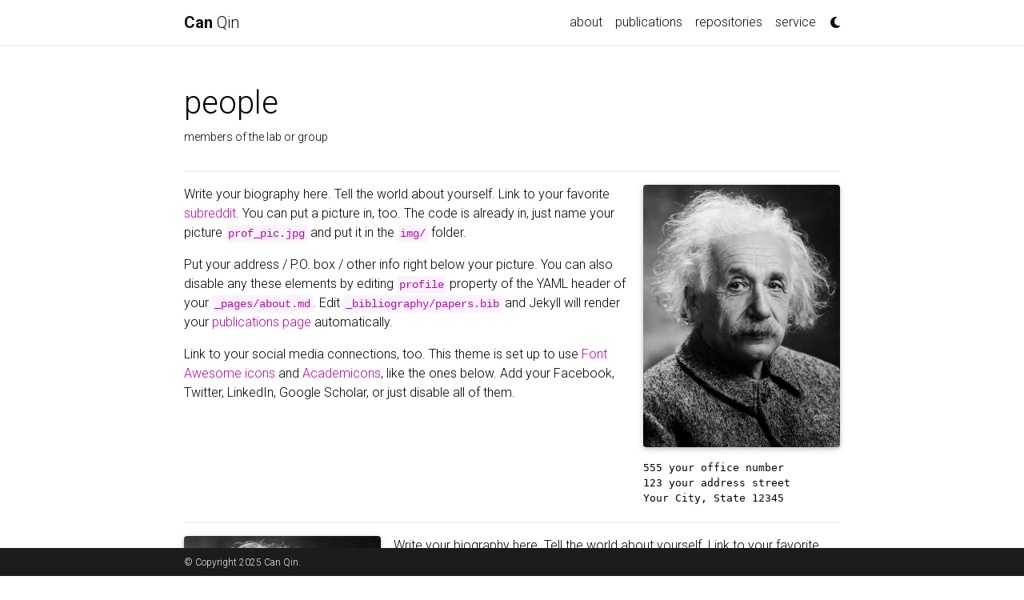

--- FILE ---
content_type: text/html; charset=utf-8
request_url: https://canqin.tech/people/
body_size: 2957
content:
<!DOCTYPE html> <html lang="en"> <head> <meta http-equiv="Content-Type" content="text/html; charset=UTF-8"> <meta charset="utf-8"> <meta name="viewport" content="width=device-width, initial-scale=1, shrink-to-fit=no"> <meta http-equiv="X-UA-Compatible" content="IE=edge"> <title>people | Can Qin</title> <meta name="author" content="Can Qin"> <meta name="description" content="members of the lab or group"> <meta name="keywords" content="jekyll, jekyll-theme, academic-website, portfolio-website"> <link rel="stylesheet" href="/assets/css/bootstrap.min.css?a4b3f509e79c54a512b890d73235ef04"> <link rel="stylesheet" href="https://cdn.jsdelivr.net/npm/mdbootstrap@4.20.0/css/mdb.min.css" integrity="sha256-jpjYvU3G3N6nrrBwXJoVEYI/0zw8htfFnhT9ljN3JJw=" crossorigin="anonymous"> <link defer rel="stylesheet" href="https://unpkg.com/bootstrap-table@1.22.1/dist/bootstrap-table.min.css"> <link rel="stylesheet" href="/assets/css/academicons.min.css?f0b7046b84e425c55f3463ac249818f5"> <link rel="stylesheet" type="text/css" href="https://fonts.googleapis.com/css?family=Roboto:300,400,500,700|Roboto+Slab:100,300,400,500,700|Material+Icons"> <link rel="stylesheet" href="/assets/css/jekyll-pygments-themes-github.css?19f3075a2d19613090fe9e16b564e1fe" media="" id="highlight_theme_light"> <link rel="shortcut icon" href="data:image/svg+xml,&lt;svg%20xmlns=%22http://www.w3.org/2000/svg%22%20viewBox=%220%200%20100%20100%22&gt;&lt;text%20y=%22.9em%22%20font-size=%2290%22&gt;%F0%9F%A4%96&lt;/text&gt;&lt;/svg&gt;"> <link rel="stylesheet" href="/assets/css/main.css?d41d8cd98f00b204e9800998ecf8427e"> <link rel="canonical" href="https://canqin001.github.io/people/"> <link rel="stylesheet" href="/assets/css/jekyll-pygments-themes-native.css?e74e74bf055e5729d44a7d031a5ca6a5" media="none" id="highlight_theme_dark"> <script src="/assets/js/theme.js?96d6b3e1c3604aca8b6134c7afdd5db6"></script> <script src="/assets/js/dark_mode.js?9b17307bb950ffa2e34be0227f53558f"></script> </head> <body class="fixed-top-nav "> <header> <nav id="navbar" class="navbar navbar-light navbar-expand-sm fixed-top"> <div class="container"> <a class="navbar-brand title font-weight-lighter" href="/"><span class="font-weight-bold">Can </span>Qin</a> <button class="navbar-toggler collapsed ml-auto" type="button" data-toggle="collapse" data-target="#navbarNav" aria-controls="navbarNav" aria-expanded="false" aria-label="Toggle navigation"> <span class="sr-only">Toggle navigation</span> <span class="icon-bar top-bar"></span> <span class="icon-bar middle-bar"></span> <span class="icon-bar bottom-bar"></span> </button> <div class="collapse navbar-collapse text-right" id="navbarNav"> <ul class="navbar-nav ml-auto flex-nowrap"> <li class="nav-item "> <a class="nav-link" href="/">about</a> </li> <li class="nav-item "> </li> <li class="nav-item "> <a class="nav-link" href="/publications/">publications</a> </li> <li class="nav-item "> <a class="nav-link" href="/repositories/">repositories</a> </li> <li class="nav-item "> <a class="nav-link" href="/service/">service</a> </li> <li class="toggle-container"> <button id="light-toggle" title="Change theme"> <i class="fas fa-moon"></i> <i class="fas fa-sun"></i> </button> </li> </ul> </div> </div> </nav> <progress id="progress" value="0"> <div class="progress-container"> <span class="progress-bar"></span> </div> </progress> </header> <div class="container mt-5"> <div class="post"> <header class="post-header"> <h1 class="post-title">people</h1> <p class="post-description">members of the lab or group</p> </header> <article> <div class="post"> <article> <hr> <div class="profile float-right"> <figure> <picture> <img src="/assets/img/prof_pic.jpg" class="img-fluid z-depth-1 rounded" width="auto" height="auto" alt="prof_pic.jpg" onerror="this.onerror=null; $('.responsive-img-srcset').remove();"> </picture> </figure> <div class="more-info"> <p>555 your office number</p> <p>123 your address street</p> <p>Your City, State 12345</p> </div> </div> <div class="clearfix"> <p>Write your biography here. Tell the world about yourself. Link to your favorite <a href="http://reddit.com" rel="external nofollow noopener" target="_blank">subreddit</a>. You can put a picture in, too. The code is already in, just name your picture <code class="language-plaintext highlighter-rouge">prof_pic.jpg</code> and put it in the <code class="language-plaintext highlighter-rouge">img/</code> folder.</p> <p>Put your address / P.O. box / other info right below your picture. You can also disable any these elements by editing <code class="language-plaintext highlighter-rouge">profile</code> property of the YAML header of your <code class="language-plaintext highlighter-rouge">_pages/about.md</code>. Edit <code class="language-plaintext highlighter-rouge">_bibliography/papers.bib</code> and Jekyll will render your <a href="/al-folio/publications/">publications page</a> automatically.</p> <p>Link to your social media connections, too. This theme is set up to use <a href="http://fortawesome.github.io/Font-Awesome/" rel="external nofollow noopener" target="_blank">Font Awesome icons</a> and <a href="https://jpswalsh.github.io/academicons/" rel="external nofollow noopener" target="_blank">Academicons</a>, like the ones below. Add your Facebook, Twitter, LinkedIn, Google Scholar, or just disable all of them.</p> </div> <hr> <div class="profile float-left"> <figure> <picture> <img src="/assets/img/prof_pic.jpg" class="img-fluid z-depth-1 rounded" width="auto" height="auto" alt="prof_pic.jpg" onerror="this.onerror=null; $('.responsive-img-srcset').remove();"> </picture> </figure> <div class="more-info"> <p>555 your office number</p> <p>123 your address street</p> <p>Your City, State 12345</p> </div> </div> <div class="clearfix"> <p>Write your biography here. Tell the world about yourself. Link to your favorite <a href="http://reddit.com" rel="external nofollow noopener" target="_blank">subreddit</a>. You can put a picture in, too. The code is already in, just name your picture <code class="language-plaintext highlighter-rouge">prof_pic.jpg</code> and put it in the <code class="language-plaintext highlighter-rouge">img/</code> folder.</p> <p>Put your address / P.O. box / other info right below your picture. You can also disable any these elements by editing <code class="language-plaintext highlighter-rouge">profile</code> property of the YAML header of your <code class="language-plaintext highlighter-rouge">_pages/about.md</code>. Edit <code class="language-plaintext highlighter-rouge">_bibliography/papers.bib</code> and Jekyll will render your <a href="/al-folio/publications/">publications page</a> automatically.</p> <p>Link to your social media connections, too. This theme is set up to use <a href="http://fortawesome.github.io/Font-Awesome/" rel="external nofollow noopener" target="_blank">Font Awesome icons</a> and <a href="https://jpswalsh.github.io/academicons/" rel="external nofollow noopener" target="_blank">Academicons</a>, like the ones below. Add your Facebook, Twitter, LinkedIn, Google Scholar, or just disable all of them.</p> </div> </article> </div> </article> </div> </div> <footer class="fixed-bottom"> <div class="container mt-0"> © Copyright 2025 Can Qin. </div> </footer> <script src="https://cdn.jsdelivr.net/npm/jquery@3.6.0/dist/jquery.min.js" integrity="sha256-/xUj+3OJU5yExlq6GSYGSHk7tPXikynS7ogEvDej/m4=" crossorigin="anonymous"></script> <script src="/assets/js/bootstrap.bundle.min.js"></script> <script src="https://cdn.jsdelivr.net/npm/mdbootstrap@4.20.0/js/mdb.min.js" integrity="sha256-NdbiivsvWt7VYCt6hYNT3h/th9vSTL4EDWeGs5SN3DA=" crossorigin="anonymous"></script> <script defer src="https://cdn.jsdelivr.net/npm/masonry-layout@4.2.2/dist/masonry.pkgd.min.js" integrity="sha256-Nn1q/fx0H7SNLZMQ5Hw5JLaTRZp0yILA/FRexe19VdI=" crossorigin="anonymous"></script> <script defer src="https://cdn.jsdelivr.net/npm/imagesloaded@4/imagesloaded.pkgd.min.js"></script> <script defer src="/assets/js/masonry.js" type="text/javascript"></script> <script defer src="https://cdn.jsdelivr.net/npm/medium-zoom@1.0.8/dist/medium-zoom.min.js" integrity="sha256-7PhEpEWEW0XXQ0k6kQrPKwuoIomz8R8IYyuU1Qew4P8=" crossorigin="anonymous"></script> <script defer src="/assets/js/zoom.js?7b30caa5023af4af8408a472dc4e1ebb"></script> <script defer src="https://unpkg.com/bootstrap-table@1.22.1/dist/bootstrap-table.min.js"></script> <script src="/assets/js/no_defer.js?d633890033921b33e0ceb13d22340a9c"></script> <script defer src="/assets/js/common.js?acdb9690d7641b2f8d40529018c71a01"></script> <script defer src="/assets/js/copy_code.js?c9d9dd48933de3831b3ee5ec9c209cac" type="text/javascript"></script> <script async src="https://d1bxh8uas1mnw7.cloudfront.net/assets/embed.js"></script> <script async src="https://badge.dimensions.ai/badge.js"></script> <script type="text/javascript">window.MathJax={tex:{tags:"ams"}};</script> <script defer type="text/javascript" id="MathJax-script" src="https://cdn.jsdelivr.net/npm/mathjax@3.2.0/es5/tex-mml-chtml.js"></script> <script defer src="https://polyfill.io/v3/polyfill.min.js?features=es6"></script> <script type="text/javascript">function progressBarSetup(){"max"in document.createElement("progress")?(initializeProgressElement(),$(document).on("scroll",function(){progressBar.attr({value:getCurrentScrollPosition()})}),$(window).on("resize",initializeProgressElement)):(resizeProgressBar(),$(document).on("scroll",resizeProgressBar),$(window).on("resize",resizeProgressBar))}function getCurrentScrollPosition(){return $(window).scrollTop()}function initializeProgressElement(){let e=$("#navbar").outerHeight(!0);$("body").css({"padding-top":e}),$("progress-container").css({"padding-top":e}),progressBar.css({top:e}),progressBar.attr({max:getDistanceToScroll(),value:getCurrentScrollPosition()})}function getDistanceToScroll(){return $(document).height()-$(window).height()}function resizeProgressBar(){progressBar.css({width:getWidthPercentage()+"%"})}function getWidthPercentage(){return getCurrentScrollPosition()/getDistanceToScroll()*100}const progressBar=$("#progress");window.onload=function(){setTimeout(progressBarSetup,50)};</script> </body> </html>